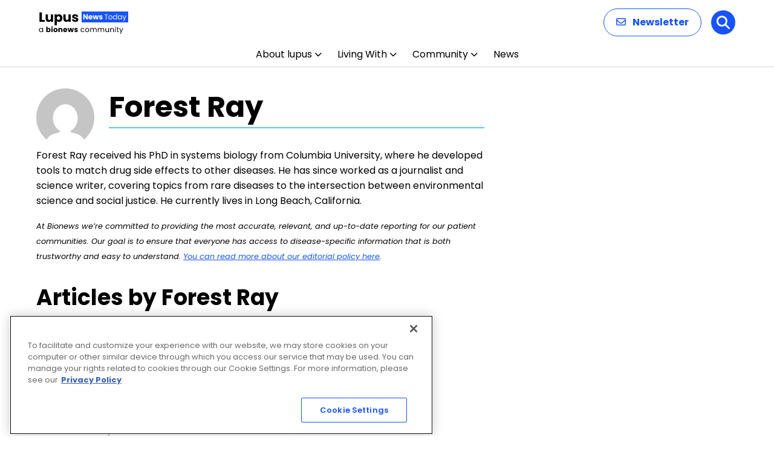

--- FILE ---
content_type: text/html; charset=utf-8
request_url: https://www.google.com/recaptcha/api2/aframe
body_size: 183
content:
<!DOCTYPE HTML><html><head><meta http-equiv="content-type" content="text/html; charset=UTF-8"></head><body><script nonce="_5D8Sfz4rGrp3chyFNWCbQ">/** Anti-fraud and anti-abuse applications only. See google.com/recaptcha */ try{var clients={'sodar':'https://pagead2.googlesyndication.com/pagead/sodar?'};window.addEventListener("message",function(a){try{if(a.source===window.parent){var b=JSON.parse(a.data);var c=clients[b['id']];if(c){var d=document.createElement('img');d.src=c+b['params']+'&rc='+(localStorage.getItem("rc::a")?sessionStorage.getItem("rc::b"):"");window.document.body.appendChild(d);sessionStorage.setItem("rc::e",parseInt(sessionStorage.getItem("rc::e")||0)+1);localStorage.setItem("rc::h",'1768572358630');}}}catch(b){}});window.parent.postMessage("_grecaptcha_ready", "*");}catch(b){}</script></body></html>

--- FILE ---
content_type: application/javascript; charset=utf-8
request_url: https://fundingchoicesmessages.google.com/f/AGSKWxUQzjl5V1D3I62hKTe6FTJExjbqb1jukRuwMRtiIPNfij9f3YJOVMaYrOINkGwonusOQY9x8baoPWsGynm7OqYGcFiVTbDQy8Q3DeF-ZJEP53r4S5RixlEli662Xl-aTsek1l1r?fccs=W251bGwsbnVsbCxudWxsLG51bGwsbnVsbCxudWxsLFsxNzY4NTcyMzU1LDQ1OTAwMDAwMF0sbnVsbCxudWxsLG51bGwsW251bGwsWzddXSwiaHR0cHM6Ly9sdXB1c25ld3N0b2RheS5jb20vYXV0aG9yL2ZvcmVzdC1yYXkvIixudWxsLFtbOCwiTTlsa3pVYVpEc2ciXSxbOSwiZW4tVVMiXSxbMTksIjIiXSxbMTcsIlswXSJdLFsyNCwiIl0sWzI1LCJbWzk1MzQwMjUzLDk1MzQwMjU1XV0iXSxbMjksImZhbHNlIl1dXQ
body_size: -223
content:
if (typeof __googlefc.fcKernelManager.run === 'function') {"use strict";this.default_ContributorServingResponseClientJs=this.default_ContributorServingResponseClientJs||{};(function(_){var window=this;
try{
var OH=function(a){this.A=_.t(a)};_.u(OH,_.J);var PH=_.Zc(OH);var QH=function(a,b,c){this.B=a;this.params=b;this.j=c;this.l=_.F(this.params,4);this.o=new _.bh(this.B.document,_.O(this.params,3),new _.Og(_.Ok(this.j)))};QH.prototype.run=function(){if(_.P(this.params,10)){var a=this.o;var b=_.ch(a);b=_.Jd(b,4);_.gh(a,b)}a=_.Pk(this.j)?_.Xd(_.Pk(this.j)):new _.Zd;_.$d(a,9);_.F(a,4)!==1&&_.H(a,4,this.l===2||this.l===3?1:2);_.Dg(this.params,5)&&(b=_.O(this.params,5),_.fg(a,6,b));return a};var RH=function(){};RH.prototype.run=function(a,b){var c,d;return _.v(function(e){c=PH(b);d=(new QH(a,c,_.A(c,_.Nk,2))).run();return e.return({ia:_.L(d)})})};_.Rk(8,new RH);
}catch(e){_._DumpException(e)}
}).call(this,this.default_ContributorServingResponseClientJs);
// Google Inc.

//# sourceURL=/_/mss/boq-content-ads-contributor/_/js/k=boq-content-ads-contributor.ContributorServingResponseClientJs.en_US.M9lkzUaZDsg.es5.O/d=1/exm=kernel_loader,loader_js_executable/ed=1/rs=AJlcJMzanTQvnnVdXXtZinnKRQ21NfsPog/m=web_iab_tcf_v2_signal_executable
__googlefc.fcKernelManager.run('\x5b\x5b\x5b8,\x22\x5bnull,\x5b\x5bnull,null,null,\\\x22https:\/\/fundingchoicesmessages.google.com\/f\/AGSKWxVq8UYxSYeJlAE9kesxhAclnJTgcRAu0NJr1OmFpohT4nSeVk_DTfJyr6KImE2vmuVSMr4MFw4aq9eA6z0OBbB5wdijNChfMNwf6UzOHdscCVQa45xv5qCw_b-0odA4RYd1TKwh\\\x22\x5d,null,null,\x5bnull,null,null,\\\x22https:\/\/fundingchoicesmessages.google.com\/el\/AGSKWxXY68_OAXkzu0IX92umg1RHDnt8HejwzOfp5SRX277RWu71d7CL-wFWxyxtPmr_8cQU2gp6CseJnDLHsJxsDBQxoJvF2IXOGNV2QHgfAZcDqw_FjNQMxa0-XqjVkJpeJ48ot_p_\\\x22\x5d,null,\x5bnull,\x5b7\x5d\x5d\x5d,\\\x22lupusnewstoday.com\\\x22,1,\\\x22en\\\x22,null,null,null,null,1\x5d\x22\x5d\x5d,\x5bnull,null,null,\x22https:\/\/fundingchoicesmessages.google.com\/f\/AGSKWxXUQXBeibqn26c4lMJ-By3OGygyyMQkQjdDdfL9Ap_94Cs58xT2kB_60blIMEC1Xgog_4whmy8r4gKabexaNzuLNL4C7L5IHtiezvEjQ4BfzndvrlBEB2ei5ZJ7eo2yUwYwK4j1\x22\x5d\x5d');}

--- FILE ---
content_type: application/javascript; charset=utf-8
request_url: https://secure.adnxs.com/getuidp?callback=jsonp_1768572358301_56156
body_size: -189
content:
jsonp_1768572358301_56156({"uid":"0"})

--- FILE ---
content_type: application/javascript; charset=utf-8
request_url: https://fundingchoicesmessages.google.com/f/AGSKWxUdH6Re-6cxWwYk0FBfCt1Y2AqnOB0_BnrTzg9j_CDfvHGfMwgyj6Y_vTRwspZHiv-4BKkUmQgpRhSeIl5cwx6NJdnsTEXdW70-PQEOy4cyO03w_e_hivkbeT03ddf6Nc03tYSpSkL04wsSYCoBEgviA9uNnwNn8wX6B6eUHeLt4SDm5fMK_YwoANU=/_/wpproads./Ad_Index?-doubleclick-plugin/_adstat./video-ads-player.
body_size: -1289
content:
window['5fbc6c20-845f-4f81-aeac-34c59ac25e60'] = true;

--- FILE ---
content_type: application/javascript; charset=utf-8
request_url: https://fundingchoicesmessages.google.com/f/AGSKWxXSzIDKq6Q7vHPg40R3ztoio74zexuTxxxACVb1qjPww8D7OcHww7pYEw7DdN9u_JvKIVKziwsAePI1_5zfEYfxJBYvsgLaeq1A0Tv5Nl6mIY7pKjwZkUyhMrO5dFTCekloM5bs?fccs=W251bGwsbnVsbCxudWxsLG51bGwsbnVsbCxudWxsLFsxNzY4NTcyMzU5LDI2MTAwMDAwMF0sbnVsbCxudWxsLG51bGwsW251bGwsWzcsOSw2XSxudWxsLDIsbnVsbCwiZW4iLG51bGwsbnVsbCxudWxsLG51bGwsbnVsbCwzXSwiaHR0cHM6Ly9sdXB1c25ld3N0b2RheS5jb20vYXV0aG9yL2ZvcmVzdC1yYXkvIixudWxsLFtbOCwiTTlsa3pVYVpEc2ciXSxbOSwiZW4tVVMiXSxbMTksIjIiXSxbMTcsIlswXSJdLFsyNCwiIl0sWzI1LCJbWzk1MzQwMjUzLDk1MzQwMjU1XV0iXSxbMjksImZhbHNlIl1dXQ
body_size: 209
content:
if (typeof __googlefc.fcKernelManager.run === 'function') {"use strict";this.default_ContributorServingResponseClientJs=this.default_ContributorServingResponseClientJs||{};(function(_){var window=this;
try{
var np=function(a){this.A=_.t(a)};_.u(np,_.J);var op=function(a){this.A=_.t(a)};_.u(op,_.J);op.prototype.getWhitelistStatus=function(){return _.F(this,2)};var pp=function(a){this.A=_.t(a)};_.u(pp,_.J);var qp=_.Zc(pp),rp=function(a,b,c){this.B=a;this.j=_.A(b,np,1);this.l=_.A(b,_.Nk,3);this.F=_.A(b,op,4);a=this.B.location.hostname;this.D=_.Dg(this.j,2)&&_.O(this.j,2)!==""?_.O(this.j,2):a;a=new _.Og(_.Ok(this.l));this.C=new _.bh(_.q.document,this.D,a);this.console=null;this.o=new _.jp(this.B,c,a)};
rp.prototype.run=function(){if(_.O(this.j,3)){var a=this.C,b=_.O(this.j,3),c=_.dh(a),d=new _.Ug;b=_.fg(d,1,b);c=_.C(c,1,b);_.hh(a,c)}else _.eh(this.C,"FCNEC");_.lp(this.o,_.A(this.l,_.Ae,1),this.l.getDefaultConsentRevocationText(),this.l.getDefaultConsentRevocationCloseText(),this.l.getDefaultConsentRevocationAttestationText(),this.D);_.mp(this.o,_.F(this.F,1),this.F.getWhitelistStatus());var e;a=(e=this.B.googlefc)==null?void 0:e.__executeManualDeployment;a!==void 0&&typeof a==="function"&&_.Qo(this.o.G,
"manualDeploymentApi")};var sp=function(){};sp.prototype.run=function(a,b,c){var d;return _.v(function(e){d=qp(b);(new rp(a,d,c)).run();return e.return({})})};_.Rk(7,new sp);
}catch(e){_._DumpException(e)}
}).call(this,this.default_ContributorServingResponseClientJs);
// Google Inc.

//# sourceURL=/_/mss/boq-content-ads-contributor/_/js/k=boq-content-ads-contributor.ContributorServingResponseClientJs.en_US.M9lkzUaZDsg.es5.O/d=1/exm=ad_blocking_detection_executable,kernel_loader,loader_js_executable,web_iab_tcf_v2_signal_executable/ed=1/rs=AJlcJMzanTQvnnVdXXtZinnKRQ21NfsPog/m=cookie_refresh_executable
__googlefc.fcKernelManager.run('\x5b\x5b\x5b7,\x22\x5b\x5bnull,\\\x22lupusnewstoday.com\\\x22,\\\x22AKsRol-1Wukoipe8d5ufXz2bX9HmcadFVRRCaoWHlCnE1gs4ia-jyXDtOirMVE5OlPvL17rh4oQOng4cuGmHU1cazJToBJZz8zO4o284yxgOaVxYuds8DorzyIdhRRlmsAhJBzyDpokWLMsMB-JZn8lHNcXmxR5J9A\\\\u003d\\\\u003d\\\x22\x5d,null,\x5b\x5bnull,null,null,\\\x22https:\/\/fundingchoicesmessages.google.com\/f\/AGSKWxV4A1XVV_OfRAuTsdXvTTd2z7gBHLb6orc9kJsjOJNDsj1pu9L2bKjjhc3ClmxdG2gjgOfN809NDKG8KxbX64RY-R9AuXaBb46lUHRGg4vHYhBhhcvk8OJBKyj9N6UdPm3h-T_z\\\x22\x5d,null,null,\x5bnull,null,null,\\\x22https:\/\/fundingchoicesmessages.google.com\/el\/AGSKWxWS8dOnAG57PV0S2o3Awz4uJFcDk4qe1ibEDEfzZwGKTvZ1z2ed4JmQmZ-KI9O5uHZh4bITp8a3G-Vojb0tSi4FzUBUHnDlWNLOYiZ0LSXm-RLruZ7vH-p_T1vWkaoEVc47htqq\\\x22\x5d,null,\x5bnull,\x5b7,9,6\x5d,null,2,null,\\\x22en\\\x22,null,null,null,null,null,3\x5d,null,\\\x22Privacy and cookie settings\\\x22,\\\x22Close\\\x22,null,null,null,\\\x22Managed by Google. Complies with IAB TCF. CMP ID: 300\\\x22\x5d,\x5b2,1\x5d\x5d\x22\x5d\x5d,\x5bnull,null,null,\x22https:\/\/fundingchoicesmessages.google.com\/f\/AGSKWxVE_FGbVysHSBTbxUx7ItrubB64EpVhS2VW4IJ5AkS68TZ-vIpsVJMaYWn-AHZvCdmmqlvV3A3_Ds9RNngN22zSqY-EULdoF2J6CU3V59mwZhAC2Qlco3NNTS1TFYujOW09KGC5\x22\x5d\x5d');}